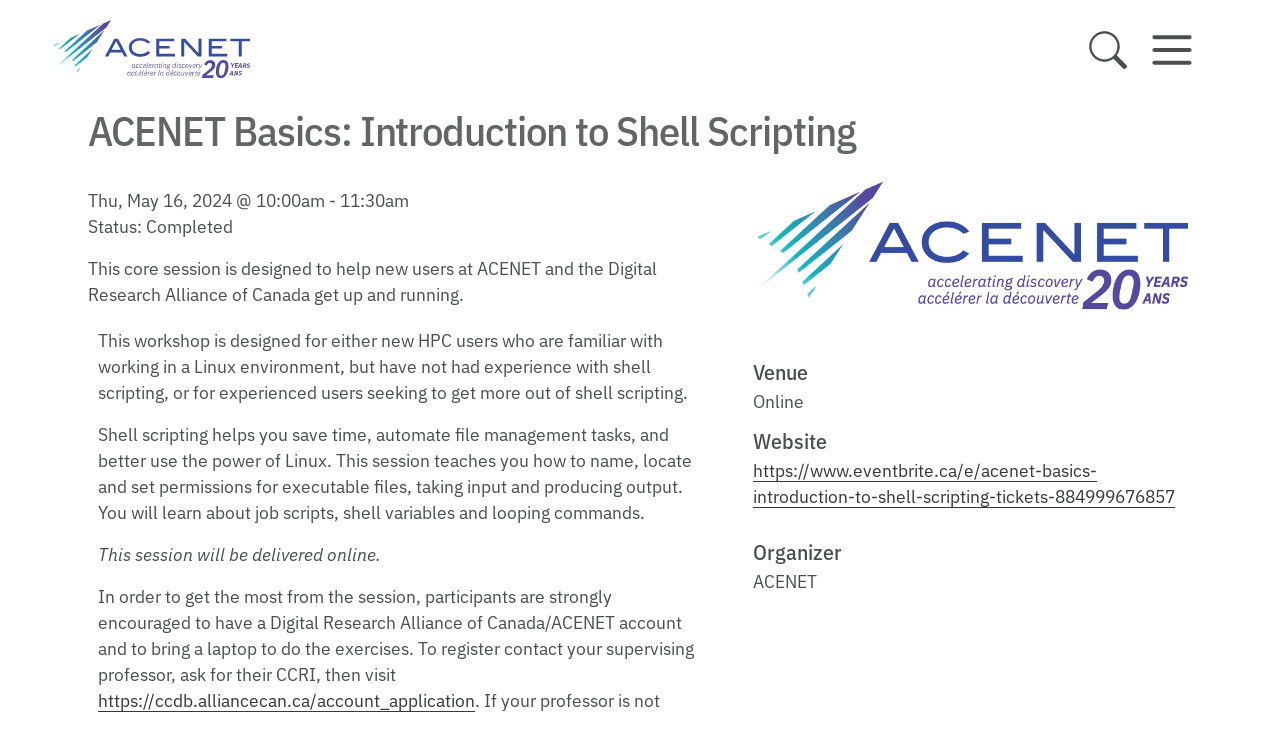

--- FILE ---
content_type: text/html; charset=UTF-8
request_url: https://www.ace-net.ca/acenet-basics-introduction-to-shell-scripting-tickets-884999676857.html
body_size: 7355
content:
<!DOCTYPE html> <html lang="en" class="no-js"> <head> <meta charset="utf-8"> <meta name="viewport" content="width=device-width, initial-scale=1, shrink-to-fit=no, viewport-fit=cover"> <title>ACENET Basics: Introduction to Shell Scripting | ACENET | Atlantic Canada</title> <link rel="canonical" href="https://ace-net.ca/acenet-basics-introduction-to-shell-scripting-tickets-884999676857.html"> <link rel="manifest" href="/manifest.webmanifest"> <base href="https://www.ace-net.ca/"> <!-- meta tags --> <meta name="robots" content="index,follow"> <meta name="copyright" content="&copy; 2026 ACENET. &nbsp;All Rights Reserved"> <!-- Open Graph Tags --> <meta property="og:title" content="ACENET Basics: Introduction to Shell Scripting"> <meta name="description" property="og:description" content="This core session is designed to help new users at ACENET and the Digital Research Alliance of Canada get up and running."> <meta property="og:url" content="https://ace-net.ca/acenet-basics-introduction-to-shell-scripting-tickets-884999676857.html"> <meta property="og:type" content="website"> <meta property="og:site_name" content="ACENET"> <meta property="og:locale" content="en_CA"> <!-- Twitter Tags --> <meta name="twitter:card" content="summary_large_image"> <meta name="twitter:site" content="@computeatlantic"> <meta name="twitter:creator" content="@computeatlantic"> <meta name="twitter:title" content="ACENET Basics: Introduction to Shell Scripting"> <meta name="twitter:description" content=""> <!-- favicons --> <link rel="apple-touch-icon" sizes="180x180" href="/system/site/favicons/apple-touch-icon.png"> <link rel="icon" type="image/png" sizes="32x32" href="/system/site/favicons/favicon-32x32.png"> <link rel="icon" type="image/png" sizes="16x16" href="/system/site/favicons/favicon-16x16.png"> <link rel="manifest" href="/system/site/favicons/site.webmanifest"> <link rel="mask-icon" href="/system/site/favicons/safari-pinned-tab.svg" color="#555555"> <link rel="shortcut icon" href="/system/site/favicons/favicon.ico"> <meta name="msapplication-TileColor" content="#555555"> <meta name="msapplication-config" content="/system/site/favicons/browserconfig.xml"> <meta name="theme-color" content="#ffffff"> <!-- site fonts --> <link rel="stylesheet" href="https://www.ace-net.ca/system/_library/php/scss.php?p=_fonts.scss"> <!-- site styles --> <link rel="stylesheet" href="https://www.ace-net.ca/system/_library/php/scss.php?p=main.scss"> <!-- head scripts --> <!-- <script defer src="vendor/smoothscroll/smoothscroll.min.js"></script> --> <!-- <script defer src="https://unpkg.com/smoothscroll-polyfill@0.4.4/dist/smoothscroll.min.js"></script> --> <script type="module" src="system/_library/scripts/lazysizes.js" async=""></script> <script src="system/_library/modernizr/modernizr-custom.js"></script> <script src="vendor/smoothscroll/smoothscroll.min.js"></script> <!-- Go to www.addthis.com/dashboard to customize your tools --> <script type="text/javascript" src="//s7.addthis.com/js/300/addthis_widget.js#pubid=ra-60424637276423bd"> </script> <!-- Global site tag (gtag.js) - Google Analytics --> <script async src="https://www.googletagmanager.com/gtag/js?id=G-N3YSDNLHJ3"></script> <script> window.dataLayer = window.dataLayer || []; function gtag(){dataLayer.push(arguments);} gtag('js', new Date()); gtag('config', 'G-N3YSDNLHJ3'); </script> <!-- ratio-box #library-image-387-1-1 --> <style> #library-image-387-1-1 {padding-bottom: 50%;} @media only screen and (min-width: 768px) { #library-image-387-1-1 {padding-bottom: 50%;} } </style> <!-- ratio-box #library-image-387-2-1 --> <style> #library-image-387-2-1 {padding-bottom: 50%;} @media only screen and (min-width: 768px) { #library-image-387-2-1 {padding-bottom: 50%;} } </style> <!-- ratio-box #library-image-387-3-1 --> <style> #library-image-387-3-1 {padding-bottom: 50%;} @media only screen and (min-width: 768px) { #library-image-387-3-1 {padding-bottom: 50%;} } </style> <!-- ratio-box #library-image-387-4-1 --> <style> #library-image-387-4-1 {padding-bottom: 50%;} @media only screen and (min-width: 768px) { #library-image-387-4-1 {padding-bottom: 50%;} } </style> <style> .dropdown-menu .nav-item.title { font-variation-settings: 'wght' 800, 'wdth' 90; } .menu-item .nav-item { margin-bottom: 1rem; } .menu-item .title { font-variation-settings: 'wght' 700, 'wdth' 90; color: var(--gray-800); } .menu-item .text { color: var(--gray-600); font-size: 1rem; } #nav-atlantic-regional-system { border: 1px solid var(--gray-400); } @media ( min-width: 960px ) { .main-nav { padding: 0 5rem; } } </style> <!-- ratio-box #ID-293E02F7-A0C7-6D94-F29B-91902FCE26E8 --> <style> #ID-293E02F7-A0C7-6D94-F29B-91902FCE26E8 {padding-bottom: 35.95206391478%;} @media only screen and (min-width: 768px) { #ID-293E02F7-A0C7-6D94-F29B-91902FCE26E8 {padding-bottom: 35.95206391478%;} } </style> </head> <body id="body-acenet-basics-introduction-to-shell-scripting-tickets-884999676857" data-devices="device-not-phone device-desktop" data-context="acenet" data-parent="eventbrite" data-template="eventbrite-template"> <noscript> <div class="alert alert-danger javascript-alert" role="alert"> <strong>JavaScript Disabled.</strong> To get the most from this website, JavaScript should be enabled. </div> </noscript> <div class="alert alert-danger feature-alert" role="alert"> <strong>Outdated or Incompatible Browser.</strong> To get the most from this website, please <a href="http://outdatedbrowser.com/en" target="_blank" rel="noopener noreferrer" aria-label="ACENET Basics: Introduction to Shell Scripting (opens in a new window)">upgrade your web browser</a>. We recommend Google Chrome or Safari. </div> <header id="header" class="fixed-top "> <nav id="site-nav" class="navbar"> <div class="container"> <a class="navbar-brand" href="/"><!--<img src="Documents/branding/acenet-logo-name-tag.svg" alt="Acenet logo">--> <img src="Documents/branding/ACENET-20th-Logo-RGB-Small-Tagline.svg" alt="Acenet 20th logo"></a> <div class="navbar-content"> <button id="search-btn-modal" type="button" class="search-btn btn" data-bs-toggle="modal" data-bs-target="#search-modal"><svg xmlns="http://www.w3.org/2000/svg" viewBox="0 0 16 16" width="26" height="26" fill="currentColor" class="icon icon-search bi bi-search"> <path d="M11.742 10.344a6.5 6.5 0 1 0-1.397 1.398h-.001c.03.04.062.078.098.115l3.85 3.85a1 1 0 0 0 1.415-1.414l-3.85-3.85a1.007 1.007 0 0 0-.115-.1zM12 6.5a5.5 5.5 0 1 1-11 0 5.5 5.5 0 0 1 11 0z"/> </svg></button> <button class="btn navbar-toggler navbar-toggler-offcanvas" type="button" data-bs-toggle="offcanvas" data-bs-target="#main-nav-mobile" aria-controls="main-nav-mobile" aria-label="Toggle navigation"> <span class="navbar-toggler-icon"></span> </button> <button class="btn navbar-toggler navbar-toggler-dropdown" type="button" data-bs-toggle="dropdown" data-bs-auto-close="outside" aria-expanded="false" aria-label="Toggle navigation"> <span class="navbar-toggler-icon"></span> </button> <div class="dropdown-menu container shadow animate slideIn "> <div class="section-nav"> <div class="row page-gallery gx-3 gx-lg-5"> <div class="page-gallery-item col-md-3" > <div class="imagebox applied-and-physical-sciences mx-auto" ><a class="image-link" href="https://ace-net.ca/applied-and-physical-sciences.html" title="Applied and Physical Sciences" > <figure class="page-figure" > <div id="library-image-387-1-1" class="image-wrapper ratio-box" ><img class="img-fluid lazyload blur-up focus-center-right focus-md-center-right" loading="lazy" data-srcset="/img/ACENET-For-Applied-Physical-Sciences-cropped.5984e041.c086757c.jpg 800w, /img/ACENET-For-Applied-Physical-Sciences-cropped.5984e041.4f9ed7bb.jpg 400w, /img/ACENET-For-Applied-Physical-Sciences-cropped.5984e041.4154999f.jpg 1200w, /img/ACENET-For-Applied-Physical-Sciences-cropped.5984e041.a9a84721.jpg 1600w, /img/ACENET-For-Applied-Physical-Sciences-cropped.5984e041.3a855d46.jpg 2400w, /img/ACENET-For-Applied-Physical-Sciences-cropped.5984e041.13cae10e.jpg 3600w" src="/img/ACENET-For-Applied-Physical-Sciences-cropped.5984e041.faa1f7e3.jpg" data-sizes="auto" alt="" width="3600" height="2544"></div> <figcaption class="page-figure-caption"> <p>For Applied &amp;<br />Physical Sciences</p> </figcaption> </figure> </a> </div> </div> <div class="page-gallery-item col-md-3" > <div class="imagebox industry mx-auto" ><a class="image-link" href="https://ace-net.ca/industry.html" title="Industry" > <figure class="page-figure" > <div id="library-image-387-2-1" class="image-wrapper ratio-box" ><img class="img-fluid lazyload blur-up focus-center-right focus-md-center-right" loading="lazy" data-srcset="/img/ACENET-For-Industry-SHORT.5aca90e5.002173e8.jpg 800w, /img/ACENET-For-Industry-SHORT.5aca90e5.8f39d12f.jpg 400w, /img/ACENET-For-Industry-SHORT.5aca90e5.03d927af.jpg 1200w, /img/ACENET-For-Industry-SHORT.5aca90e5.eb25f911.jpg 1600w, /img/ACENET-For-Industry-SHORT.5aca90e5.7808e376.jpg 2400w, /img/ACENET-For-Industry-SHORT.5aca90e5.51475f3e.jpg 3600w" src="/img/ACENET-For-Industry-SHORT.5aca90e5.b1b99945.jpg" data-sizes="auto" alt="" width="3600" height="1800"></div> <figcaption class="page-figure-caption"> <p>For<br />Industry</p> </figcaption> </figure> </a> </div> </div> <div class="page-gallery-item col-md-3" > <div class="imagebox humanities-and-social-sciences mx-auto" ><a class="image-link" href="https://ace-net.ca/humanities-and-social-sciences.html" title="Humanities and Social Sciences" > <figure class="page-figure" > <div id="library-image-387-3-1" class="image-wrapper ratio-box" ><img class="img-fluid lazyload blur-up focus-center-left focus-md-center-left" loading="lazy" data-srcset="/img/ACENET-For-Humanities-Social-Sciences-cropped.fb6a478b.01abaf8b.jpg 800w, /img/ACENET-For-Humanities-Social-Sciences-cropped.fb6a478b.8eb30d4c.jpg 400w, /img/ACENET-For-Humanities-Social-Sciences-cropped.fb6a478b.4d384bd2.jpg 1200w, /img/ACENET-For-Humanities-Social-Sciences-cropped.fb6a478b.a5c4956c.jpg 1600w, /img/ACENET-For-Humanities-Social-Sciences-cropped.fb6a478b.36e98f0b.jpg 2400w, /img/ACENET-For-Humanities-Social-Sciences-cropped.fb6a478b.1fa63343.jpg 3600w" src="/img/ACENET-For-Humanities-Social-Sciences-cropped.fb6a478b.46016b8d.jpg" data-sizes="auto" alt="" width="3600" height="2553"></div> <figcaption class="page-figure-caption"> <p>For Humanities &amp; <br />Social Sciences</p> </figcaption> </figure> </a> </div> </div> <div class="page-gallery-item col-md-3" > <div class="imagebox mx-auto" ><a class="image-link" href="https://ace-net.ca/training.html" title="Learn New Skills" > <figure class="page-figure" > <div id="library-image-387-4-1" class="image-wrapper ratio-box" ><img class="img-fluid lazyload blur-up focus-center-center focus-md-center-center" loading="lazy" data-srcset="/img/ACENET_For_Learn_New_Skills_SHORT.4472d5d3.62a2fbb4.jpg 800w, /img/ACENET_For_Learn_New_Skills_SHORT.4472d5d3.edba5973.jpg 400w, /img/ACENET_For_Learn_New_Skills_SHORT.4472d5d3.608b3f6a.jpg 1200w, /img/ACENET_For_Learn_New_Skills_SHORT.4472d5d3.8877e1d4.jpg 1600w, /img/ACENET_For_Learn_New_Skills_SHORT.4472d5d3.1b5afbb3.jpg 2400w, /img/ACENET_For_Learn_New_Skills_SHORT.4472d5d3.321547fb.jpg 3600w" src="/img/ACENET_For_Learn_New_Skills_SHORT.4472d5d3.f35e3db1.jpg" data-sizes="auto" alt="" width="3600" height="1800"></div> <figcaption class="page-figure-caption"> <p>Learn<br />New Skills</p> </figcaption> </figure> </a> </div> </div> </div> </div> <div class="main-nav"> <div class="nav row position-relative gx-3 gx-lg-4 row-cols-md-3 row-cols-lg-3" data-colcade="columns: .grid-col, items: .nav-item"> <div class="grid-col grid-col--1"></div> <div class="grid-col grid-col--2"></div> <div class="grid-col grid-col--3"></div> <div class="nav-item col " id="nav-news-and-events"> <a class="nav-link " href="news-and-events.html" title="News & Events" > <div class="title">News & Events</div> <div class="subtitle">What's Happening!</div> </a> </div> <div class="nav-item col " id="nav-consulting-support"> <a class="nav-link " href="consulting-support.html" title="Consulting & Support" > <div class="title">Consulting & Support</div> <div class="subtitle">Supercomputing System Administrators and Research Consultants</div> </a> </div> <div class="nav-item col " id="nav-infrastructure"> <a class="nav-link " href="infrastructure.html" title="Infrastructure" > <div class="title">Infrastructure</div> <div class="subtitle">State-of-the-Art High Performance Computing</div> </a> </div> <div class="nav-item col " id="nav-blog"> <a class="nav-link " href="blog.html" title="Highly Qualified" > <div class="title">Highly Qualified</div> <div class="subtitle">Tech insights from your ACENET team</div> </a> </div> <div class="nav-item col " id="nav-training"> <a class="nav-link " href="training.html" title="Training" > <div class="title">Training</div> <div class="subtitle">Group and individual training from novice to advanced</div> </a> </div> <div class="nav-item col " id="nav-atlantic-regional-system"> <a class="nav-link " href="atlantic-regional-system.html" title="Atlantic Regional System" > <div class="title">Atlantic Regional System</div> <div class="subtitle">Regional priorities and industry</div> </a> </div> <div class="nav-item col " id="nav-showcase"> <a class="nav-link " href="showcase.html" title="Showcase" > <div class="title">Showcase</div> <div class="subtitle">Discoveries and Innovations</div> </a> </div> <div class="nav-item col " id="nav-about"> <a class="nav-link " href="about.html" title="About Us" > <div class="title">About Us</div> <div class="subtitle">Our Team, Partners, Governance</div> </a> </div> <div class="nav-item col " id="nav-protection-accessibility-discoverability"> <a class="nav-link " href="protection-accessibility-discoverability.html" title="Research Data Management" > <div class="title">Research Data Management</div> <div class="subtitle">Protection, accessibility, discoverability</div> </a> </div> </div> </div> <footer class="px-0 mt-3"> <div class="container px-0"> <ul class="nav align-items-center justify-content-center w-100"> <li class="nav-item first" id="nav-contact" > <a class="nav-link first" href="contact.html" title="Contact" >Contact</a> </li><li class="nav-item" id="nav-login-signup" > <a class="nav-link" href="login-signup.html" title="Login/Signup" target="_blank" rel="noopener noreferrer" aria-label="ACENET Basics: Introduction to Shell Scripting (opens in a new window)">Login/Signup</a> </li><li class="nav-item" id="nav-compute-canada-wiki" > <a class="nav-link" href="compute-canada-wiki.html" title="Wiki" target="_blank" rel="noopener noreferrer" aria-label="ACENET Basics: Introduction to Shell Scripting (opens in a new window)">Wiki</a> </li><li class="nav-item" id="nav-get-help" > <a class="nav-link" href="get-help.html" title="Get Help" target="_blank" rel="noopener noreferrer" aria-label="ACENET Basics: Introduction to Shell Scripting (opens in a new window)">Get Help</a> </li><li class="nav-item last" id="nav-careers" > <a class="nav-link last" href="careers.html" title="Careers" >Careers</a> </li> <span class="ms-3"><div class="social-icons"> <a class="social-link linkedin" href="https://www.linkedin.com/company/acenet-canada" target="_blank" rel="noopener noreferrer" aria-label="LinkedIn (opens in a new window)"><svg xmlns="http://www.w3.org/2000/svg" viewBox="0 0 24 24" width="24" height="24" fill="var(--gray-500)" stroke="none" stroke-width="2" stroke-linecap="round" stroke-linejoin="round" class="icon icon-linkedin"> <path d="M 21.829 0 L 2.171 0 C 0.972 0 0 0.972 0 2.171 L 0 21.829 C 0 23.028 0.972 24 2.171 24 L 21.829 24 C 23.028 24 24 23.028 24 21.829 L 24 2.171 C 24 0.972 23.028 0 21.829 0 Z M 7.427 20.723 C 7.427 21.072 7.144 21.355 6.795 21.355 L 4.105 21.355 C 3.757 21.355 3.474 21.072 3.474 20.723 L 3.474 9.449 C 3.474 9.1 3.757 8.818 4.105 8.818 L 6.795 8.818 C 7.144 8.818 7.427 9.1 7.427 9.449 L 7.427 20.723 Z M 5.45 7.755 C 4.039 7.755 2.895 6.611 2.895 5.2 C 2.895 3.789 4.039 2.645 5.45 2.645 C 6.861 2.645 8.005 3.789 8.005 5.2 C 8.005 6.611 6.861 7.755 5.45 7.755 Z M 21.481 20.774 C 21.481 21.095 21.221 21.355 20.9 21.355 L 18.014 21.355 C 17.694 21.355 17.434 21.095 17.434 20.774 L 17.434 15.486 C 17.434 14.697 17.665 12.029 15.372 12.029 C 13.593 12.029 13.233 13.855 13.16 14.675 L 13.16 20.774 C 13.16 21.095 12.9 21.355 12.579 21.355 L 9.788 21.355 C 9.467 21.355 9.207 21.095 9.207 20.774 L 9.207 9.399 C 9.207 9.078 9.467 8.818 9.788 8.818 L 12.579 8.818 C 12.9 8.818 13.16 9.078 13.16 9.399 L 13.16 10.382 C 13.82 9.392 14.8 8.628 16.887 8.628 C 21.508 8.628 21.481 12.946 21.481 15.318 L 21.481 20.774 Z" fill="var(--gray-500)"/> </svg></a> </div></span> </ul> </div> </footer> </div> </div> </div> </nav> </header> <div id="top"></div> <main id="main"> <div class="container event-template"> <h1 class="mb-3">ACENET Basics: Introduction to Shell Scripting</h1> <div class="row"> <div class="col-md-7"> <div class="event-content pt-3"> <div class="event-dates">Thu, May 16, 2024 @ 10:00am - 11:30am </div> <p>Status: <span class="status completed">Completed</span></p> <div class="content"> <div>This core session is designed to help new users at ACENET and the Digital Research Alliance of Canada get up and running.</div> <div style="margin-top: 20px;"> <div style="margin: 20px 10px; font-size: 15px; line-height: 22px; font-weight: 400; text-align: left;"> <p>This workshop is designed for either new HPC users who are familiar with working in a Linux environment, but have not had experience with shell scripting, or for experienced users seeking to get more out of shell scripting.</p> <p>Shell scripting helps you save time, automate file management tasks, and better use the power of Linux. This session teaches you how to name, locate and set permissions for executable files, taking input and producing output. You will learn about job scripts, shell variables and looping commands.</p> <p><em>This session will be delivered online.</em></p> <p>In order to get the most from the session, participants are strongly encouraged to have a Digital Research Alliance of Canada/ACENET account and to bring a laptop to do the exercises. To register contact your supervising professor, ask for their CCRI, then visit <a href="https://ccdb.alliancecan.ca/account_application" target="_blank" rel="nofollow noopener noreferrer">https://ccdb.alliancecan.ca/account_application</a>. If your professor is not registered with the Alliance, please have them register, then follow up with you. In addition to an Alliance account, you will want a computer with Windows, MacOS X, or a Unix-based operating system (not a ChromeBook), and a stable internet connection. A registered account is not mandatory, just recommended to get the most out of our lessons. You can attend the first session to see how ACENET can assist in accelerating your computational research before you decide to obtain an account, if you wish.</p> <p><strong>Participants must register using their institutional / organizational email address </strong>(not a personal email, ie. gmail).</p> <p>Connections details for the session as well as further preparation information will be sent out prior to the session.</p> </div> </div> <div class="addthis_inline_share_toolbox"></div> </div> </div> </div> <div class="col-md-5"> <div class="imagebox mb-3 mx-auto" ><div id="ID-293E02F7-A0C7-6D94-F29B-91902FCE26E8" class="image-wrapper ratio-box" ><img class="img-fluid lazyload blur-up focus-center-center focus-md-center-center" loading="lazy" data-srcset="/img/media/Logos/ACENET-20th-Logo-RGB-Small-Tagline.67f5e67f.png 400w, /img/media/Logos/ACENET-20th-Logo-RGB-Small-Tagline.31757aa8.png 751w" src="/img/media/Logos/ACENET-20th-Logo-RGB-Small-Tagline.ec3a29fe.png" data-sizes="auto" alt="ACENET 20th Logo RGB Small Tagline" width="751" height="270"></div> </div> <h2>Venue</h2> <div class="event-venue"> <div class="venue"> <div class="name">Online</div> </div> </div> <!-- <h2>Tickets</h2> <div class="event-tickets"> <div class="ticket"> <div class="name">General</div><div class="cost">Free</div> </div> </div> --> <h2>Website</h2> <p><a href="https://www.eventbrite.ca/e/acenet-basics-introduction-to-shell-scripting-tickets-884999676857" title="" target="_blank" rel="noopener noreferrer" aria-label="ACENET Basics: Introduction to Shell Scripting (opens in a new window)">https://www.eventbrite.ca/e/acenet-basics-introduction-to-shell-scripting-tickets-884999676857</a></p> <h2>Organizer</h2> <div class="event-organizer mb-2"> <div class="name">ACENET</div> </div> </div> </div> <!-- /row --> <!-- <div class="pt-3"></div> --> </div> </main> <footer id="footer" class="fade-in "> <div class="container"> <div class="row"> <div class="col"> <div> <a class="email pe-1" href="mailto:info@ace-net.ca" title="Email us">info@ace-net.ca</a> / <a class="px-1" href="tel:+17098643280" title="Call us">709.864.3280</a> / <a class="ps-1" href="sitemap" title="Sitemap">Sitemap</a> </div> <div class="small lh-1 mt-1"> <span class="copyright">&copy; 2026 ACENET. &nbsp;All Rights Reserved</span> </div> <div> <a class="small lh-1" href="https://spectaclegroup.ca" title="Designed by Spectacle Group">Designed by Spectacle Group</a> </div> </div> <div class="col-sm-6 col-lg-8 pt-3 pt-sm-0 justify-content-end footer-links"> <div class="social-icons"> <a class="social-link linkedin" href="https://www.linkedin.com/company/acenet-canada" target="_blank" rel="noopener noreferrer" aria-label="LinkedIn (opens in a new window)"><svg xmlns="http://www.w3.org/2000/svg" viewBox="0 0 24 24" width="24" height="24" fill="var(--gray-500)" stroke="none" stroke-width="2" stroke-linecap="round" stroke-linejoin="round" class="icon icon-linkedin"> <path d="M 21.829 0 L 2.171 0 C 0.972 0 0 0.972 0 2.171 L 0 21.829 C 0 23.028 0.972 24 2.171 24 L 21.829 24 C 23.028 24 24 23.028 24 21.829 L 24 2.171 C 24 0.972 23.028 0 21.829 0 Z M 7.427 20.723 C 7.427 21.072 7.144 21.355 6.795 21.355 L 4.105 21.355 C 3.757 21.355 3.474 21.072 3.474 20.723 L 3.474 9.449 C 3.474 9.1 3.757 8.818 4.105 8.818 L 6.795 8.818 C 7.144 8.818 7.427 9.1 7.427 9.449 L 7.427 20.723 Z M 5.45 7.755 C 4.039 7.755 2.895 6.611 2.895 5.2 C 2.895 3.789 4.039 2.645 5.45 2.645 C 6.861 2.645 8.005 3.789 8.005 5.2 C 8.005 6.611 6.861 7.755 5.45 7.755 Z M 21.481 20.774 C 21.481 21.095 21.221 21.355 20.9 21.355 L 18.014 21.355 C 17.694 21.355 17.434 21.095 17.434 20.774 L 17.434 15.486 C 17.434 14.697 17.665 12.029 15.372 12.029 C 13.593 12.029 13.233 13.855 13.16 14.675 L 13.16 20.774 C 13.16 21.095 12.9 21.355 12.579 21.355 L 9.788 21.355 C 9.467 21.355 9.207 21.095 9.207 20.774 L 9.207 9.399 C 9.207 9.078 9.467 8.818 9.788 8.818 L 12.579 8.818 C 12.9 8.818 13.16 9.078 13.16 9.399 L 13.16 10.382 C 13.82 9.392 14.8 8.628 16.887 8.628 C 21.508 8.628 21.481 12.946 21.481 15.318 L 21.481 20.774 Z" fill="var(--gray-500)"/> </svg></a> </div> <a href= "https://alliancecan.ca/" class="image-link ps-3" title="Digital Research Alliance of Canada" target="_blank" rel="noopener noreferrer" aria-label="Digital Research Alliance of Canada (opens in a new window)"> <img src="Documents/media/Logos/Alliance-logo-trimmed.svg" class="img-fluid" alt="Digital Research Alliance of Canada logo" style="width:400px"> </a> </div> </div> </div> </footer> <!-- scripts-body --> <script src="vendor/twbs/bootstrap/dist/js/bootstrap.bundle.min.js"></script> <script src="vendor/masonry/dist/masonry.pkgd.min.js"></script> <script src="system/site/scripts/scripts.js"></script> <script type="module" src="/system/_library/scripts/colcade.js"></script> <!-- <script> var scroll = new SmoothScroll('a[href*="#"]'); </script> --> <!--<script src="system/site/scripts/search-form.js"></script>--> <!-- modals --> <div class="modal fade" id="search-modal" tabindex="-1" role="dialog" aria-hidden="true"> <div class="modal-dialog" role="document"> <div class="modal-content"> <div class="modal-body"> <form class="search-form input-group" id="search-form-modal" action="search" method="GET"> <input type="search" class="search-input form-control form-control-lg" placeholder="Search site…" aria-label="Search site" title="Search site" name="search" value=""> <div class="input-group-append"> <button class="search-btn btn" type="submit"><svg xmlns="http://www.w3.org/2000/svg" viewBox="0 0 16 16" width="16" height="16" fill="currentColor" class="icon icon-search bi bi-search"> <path d="M11.742 10.344a6.5 6.5 0 1 0-1.397 1.398h-.001c.03.04.062.078.098.115l3.85 3.85a1 1 0 0 0 1.415-1.414l-3.85-3.85a1.007 1.007 0 0 0-.115-.1zM12 6.5a5.5 5.5 0 1 1-11 0 5.5 5.5 0 0 1 11 0z"/> </svg></button> </div> </form> </div> </div> </div> </div> <script> var searchModal = document.getElementById('search-modal'); searchModal.addEventListener('shown.bs.modal', function (event) { input = searchModal.querySelector('.search-input'); input.focus(); input.select(); }); </script> <div class="modal fade" id="mailing-list-form-modal" tabindex="-1" role="dialog" aria-labelledby="mailing-list-form-title" aria-hidden="true"> <div class="modal-dialog" role="document"> <div class="modal-content"> <div class="modal-header"> <h5 class="modal-title" id="mailing-list-form-title" style="font-size: 1.225rem;">Sign up to be eligible for our contests and to get exclusive first access to new products, free stuff, surveys, and events. Unsubscribe anytime. <br>For more information, see our <a href="privacy-policy" title="Privacy Policy">Privacy Policy.</a></h5> <button type="button" class="close" data-dismiss="modal" aria-label="Close"> <span aria-hidden="true">&times;</span> </button> </div> <div class="modal-body"> <div id="mailing-list-form"> <form id="subForm" class="js-cm-form" action="https://www.createsend.com/t/subscribeerror?description=" method="post" data-id="5B5E7037DA78A748374AD499497E309EBF62AC590D83E22762E1CA120C11C6C2C9ECB1688AB5B554D38394A785B61615D81A95DB085B0904973F336833D2B3AE"> <div class="form-group"> <label for="fieldName" class="col-form-label">Name</label> <input aria-label="Name" id="fieldName" class="form-control" name="cm-name" type="text" placeholder="" data-error="Name required" required> </div> <div class="form-group"> <label for="fieldEmail" class="col-form-label">Email</label> <input autocomplete="Email" aria-label="Email" id="fieldEmail" class="form-control js-cm-email-input qa-input-email" name="cm-ohiuko-ohiuko" type="email" placeholder="" data-error="Email address required" required> </div> <div class="d-flex flex-row-reverse bd-highlight"> <button class="btn btn-brand btn-blue js-cm-submit-button" type="submit">Sign up</button> </div> </form> </div> <script src="https://js.createsend1.com/javascript/copypastesubscribeformlogic.js"></script> </div> </div> </div> </div> <div class="offcanvas offcanvas-top container" tabindex="-1" id="main-nav-mobile" > <div class="offcanvas-header"> <a class="navbar-brand" href="/"><!--<img src="Documents/branding/acenet-logo-name-tag.svg" alt="Acenet logo">--> <img src="Documents/branding/ACENET-20th-Logo-RGB-Small-Tagline.svg" alt="Acenet 20th logo"></a> <button type="button" class="btn-close text-reset" data-bs-dismiss="offcanvas" aria-label="Close"></button> </div> <div class="offcanvas-body "> <ul class="navbar-nav"> <div class="nav-item col " id="nav-mobile-applied-and-physical-sciences"> <a class="nav-link " href="applied-and-physical-sciences.html" title="Applied & Physical Sciences" > <div class="title">Applied & Physical Sciences</div> </a> </div><div class="nav-item col " id="nav-mobile-industry"> <a class="nav-link " href="industry.html" title="Industry" > <div class="title">Industry</div> </a> </div> <li class="nav-item nav-item-outer last" id="nav-humanities-and-social-sciences"> <div class="nav-link-group"> <a class="nav-link nav-link-outer last" href="humanities-and-social-sciences.html" title="Humanities & Social Sciences" aria-label="Humanities & Social Sciences">Humanities & Social Sciences</a><a class="nav-link collapsed last" data-bs-toggle="collapse" href="acenet-basics-introduction-to-shell-scripting-tickets-884999676857.html#nav-humanities-and-social-sciences-inner" role="button" aria-expanded="false" aria-controls="nav-humanities-and-social-sciences-inner"><svg xmlns="http://www.w3.org/2000/svg" viewBox="0 0 18 18" width="18" height="18" fill="none" stroke="currentColor" stroke-width="2" stroke-linecap="round" stroke-linejoin="round" class="icon icon-right"> <polyline points="6 15 12 9 6 3"/> </svg> </a> </div> <div class="nav-inner-collapse collapse" id="nav-humanities-and-social-sciences-inner"> <ul class="nav nav-inner flex-column last"></ul> </div> </li> <li class="nav-item nav-item-outer first" id="nav-news-and-events"> <div class="nav-link-group"> <a class="nav-link nav-link-outer first" href="news-and-events.html" title="News & Events" aria-label="News & Events">News & Events</a><a class="nav-link collapsed first" data-bs-toggle="collapse" href="acenet-basics-introduction-to-shell-scripting-tickets-884999676857.html#nav-news-and-events-inner" role="button" aria-expanded="false" aria-controls="nav-news-and-events-inner"><svg xmlns="http://www.w3.org/2000/svg" viewBox="0 0 18 18" width="18" height="18" fill="none" stroke="currentColor" stroke-width="2" stroke-linecap="round" stroke-linejoin="round" class="icon icon-right"> <polyline points="6 15 12 9 6 3"/> </svg> </a> </div> <div class="nav-inner-collapse collapse" id="nav-news-and-events-inner"> <ul class="nav nav-inner flex-column first"><li class="nav-item nav-item-inner first" id="nav-news"> <a class="nav-link nav-link-inner first" href="news.html" title="News" >News</a> </li><li class="nav-item nav-item-inner " id="nav-events"> <a class="nav-link nav-link-inner " href="events.html" title="Events" >Events</a> </li><li class="nav-item nav-item-inner last" id="nav-newsletters"> <a class="nav-link nav-link-inner last" href="newsletters.html" title="Newsletters" >Newsletters</a> </li></ul> </div> </li><div class="nav-item col " id="nav-mobile-consulting-support"> <a class="nav-link " href="consulting-support.html" title="Consulting & Support" > <div class="title">Consulting & Support</div> </a> </div><div class="nav-item col " id="nav-mobile-infrastructure"> <a class="nav-link " href="infrastructure.html" title="Infrastructure" > <div class="title">Infrastructure</div> </a> </div><div class="nav-item col " id="nav-mobile-blog"> <a class="nav-link " href="blog.html" title="Highly Qualified" > <div class="title">Highly Qualified</div> </a> </div><div class="nav-item col " id="nav-mobile-training"> <a class="nav-link " href="training.html" title="Training" > <div class="title">Training</div> </a> </div><div class="nav-item col " id="nav-mobile-atlantic-regional-system"> <a class="nav-link " href="atlantic-regional-system.html" title="Atlantic Regional System" > <div class="title">Atlantic Regional System</div> </a> </div><div class="nav-item col " id="nav-mobile-showcase"> <a class="nav-link " href="showcase.html" title="Showcase" > <div class="title">Showcase</div> </a> </div> <li class="nav-item nav-item-outer " id="nav-about"> <div class="nav-link-group"> <a class="nav-link nav-link-outer " href="about.html" title="About Us" aria-label="About Us">About Us</a><a class="nav-link collapsed " data-bs-toggle="collapse" href="acenet-basics-introduction-to-shell-scripting-tickets-884999676857.html#nav-about-inner" role="button" aria-expanded="false" aria-controls="nav-about-inner"><svg xmlns="http://www.w3.org/2000/svg" viewBox="0 0 18 18" width="18" height="18" fill="none" stroke="currentColor" stroke-width="2" stroke-linecap="round" stroke-linejoin="round" class="icon icon-right"> <polyline points="6 15 12 9 6 3"/> </svg> </a> </div> <div class="nav-inner-collapse collapse" id="nav-about-inner"> <ul class="nav nav-inner flex-column "><li class="nav-item nav-item-inner first" id="nav-20-years-of-acenet-small-team-big-dream"> <a class="nav-link nav-link-inner first" href="20-years-of-acenet-small-team-big-dream.html" title="20 Years of ACENET: Small Team, Big Dream" >20 Years of ACENET: Small Team, Big Dream</a> </li><li class="nav-item nav-item-inner " id="nav-governance"> <a class="nav-link nav-link-inner " href="governance.html" title="Governance" >Governance</a> </li><li class="nav-item nav-item-inner " id="nav-team"> <a class="nav-link nav-link-inner " href="team.html" title="Team" >Team</a> </li><li class="nav-item nav-item-inner " id="nav-partners"> <a class="nav-link nav-link-inner " href="partners.html" title="Partners" >Partners</a> </li><li class="nav-item nav-item-inner " id="nav-acknowledging-acenet-in-publications"> <a class="nav-link nav-link-inner " href="acknowledging-acenet-in-publications.html" title="Acknowledging ACENET in Publications" >Acknowledging ACENET in Publications</a> </li><li class="nav-item nav-item-inner " id="nav-careers"> <a class="nav-link nav-link-inner " href="careers.html" title="Careers" >Careers</a> </li><li class="nav-item nav-item-inner last" id="nav-contact"> <a class="nav-link nav-link-inner last" href="contact.html" title="Contact" >Contact</a> </li></ul> </div> </li><div class="nav-item col " id="nav-mobile-protection-accessibility-discoverability"> <a class="nav-link " href="protection-accessibility-discoverability.html" title="Research Data Management" > <div class="title">Research Data Management</div> </a> </div> <div class="nav-item col " id="nav-mobile-contact"> <a class="nav-link " href="contact.html" title="Contact" > <div class="title">Contact</div> </a> </div><div class="nav-item col " id="nav-mobile-login-signup"> <a class="nav-link " href="login-signup.html" title="Login/Signup" > <div class="title">Login/Signup</div> </a> </div><div class="nav-item col " id="nav-mobile-compute-canada-wiki"> <a class="nav-link " href="compute-canada-wiki.html" title="Wiki" > <div class="title">Wiki</div> </a> </div><div class="nav-item col " id="nav-mobile-get-help"> <a class="nav-link " href="get-help.html" title="Get Help" > <div class="title">Get Help</div> </a> </div><div class="nav-item col " id="nav-mobile-careers"> <a class="nav-link " href="careers.html" title="Careers" > <div class="title">Careers</div> </a> </div> </ul> </div> </div> </body> </html>

--- FILE ---
content_type: application/javascript
request_url: https://www.ace-net.ca/vendor/lazysizes/plugins/include/ls.include.js
body_size: 3578
content:
/*
 This plugin extends lazySizes to lazyLoad and/or conditionally load content
 */

(function(window, factory) {
	var globalInstall = function(){
		factory(window.lazySizes);
		window.removeEventListener('lazyunveilread', globalInstall, true);
	};

	factory = factory.bind(null, window, window.document);

	if(typeof module == 'object' && module.exports){
		factory(require('lazysizes'));
	} else if (typeof define == 'function' && define.amd) {
		define(['lazysizes'], factory);
	} else if(window.lazySizes) {
		globalInstall();
	} else {
		window.addEventListener('lazyunveilread', globalInstall, true);
	}
}(window, function(window, document, lazySizes) {
	/*jshint eqnull:true */
	'use strict';

	if(!document.getElementsByClassName) {
		return;
	}
	var config, includeConfig, baseContentElement, basePseudos;
	var regSplitCan = /\s*,+\s+/;
	var cssComplete = {complete: 1, loaded: 1};
	var uniqueUrls = {};
	var regWhite = /\s+/;
	var regTypes = /^(amd|css|module)\:(.+)/i;
	var regUrlCan = /(.+)\s+(\(\s*(.+)\s*\))/;
	var regCleanPseudos = /['"]/g;
	var docElem = document.documentElement;
	var conditionalIncludes = document.getElementsByClassName('lazyconditionalinclude');

	var getStyles = function (element, pseudo) {
		var view = element.ownerDocument.defaultView;

		if (!view.opener) {
			view = window;
		}

		return view.getComputedStyle(element, pseudo || null) || {getPropertyValue: function(){}, isNull: true};
	};

	var queue = (function(){
		var lowTreshold = 2;
		var highTreshold = 3;
		var queueThreshold = lowTreshold;
		var inProgress = 0;
		var priosInProgress = 0;
		var queue = [];
		var resetQueue = (function(){
			var timer;
			var reset = function(){
				if(queue.length){
					inProgress = 0;
					queue.d();
				}
			};

			return function(){
				clearTimeout(timer);
				timer = setTimeout(reset, 999);
			};
		})();

		return {
			q: function(element){
				var isPrio = element.getAttribute('data-lazyqueue') == null;
				if(isPrio){
					priosInProgress++;
					queueThreshold = highTreshold;
				}

				if(inProgress > queueThreshold){
					queue[isPrio ? 'unshift' : 'push'](element);
				} else if(findLoadCandidate(element)) {
					inProgress++;
					resetQueue();
				}
			},
			d: function(){
				if(inProgress){
					inProgress--;
				}
				if(priosInProgress > 0){
					priosInProgress--;

					if(!priosInProgress){
						queueThreshold = lowTreshold;
					}
				}

				if(inProgress > queueThreshold){
					return;
				}

				while(queue.length){
					if(findLoadCandidate(queue.shift())){
						inProgress++;
						break;
					}
				}
				resetQueue();
			}
		};
	})();
	var refreshIncludes = (function(){
		var timer;
		var run = function(){
			var i = 0;
			var len = conditionalIncludes.length;
			for(; i < len; i++){
				if(!lazySizes.hC(conditionalIncludes[i], config.lazyClass) && findCandidate(conditionalIncludes[i])){
					lazySizes.aC(conditionalIncludes[i], config.lazyClass);
				}
			}
		};
		return function(e){
			clearTimeout(timer);
			basePseudos = null;
			timer = setTimeout(run, e.type == 'resize' ? 31 : 0);
		};
	})();

	config = lazySizes && lazySizes.cfg;

	if(!config.include){
		config.include = {};
	}

	includeConfig = config.include;

	if(!includeConfig.contentElement){
		includeConfig.contentElement = 'html';
	}

	if(!includeConfig.conditions){
		includeConfig.conditions = {};
	}

	if(!includeConfig.map){
		includeConfig.map = {};
	}

	function addUrl(url){
		/*jshint validthis:true */
		var match;
		if((match = url.match(regTypes))){
			this.urls[match[1]] = includeConfig.map[match[2]] || match[2];
		} else {
			this.urls.include = includeConfig.map[url] || url;
		}
	}

	function parseCandidate(input){
		var output, map, url;
		input = input.trim();

		input = includeConfig.map[input] || input;

		map = input.match(regUrlCan);

		if(map){
			url = map[1];
			output = {
				condition: config.include.conditions[map[3]] || config.customMedia[map[3]] || map[2] || null,
				name: map[3]
			};
		} else {
			url = input;
			output = {
				condition: null,
				name: ''
			};
		}

		output.urls = {};

		(includeConfig.map[url] || url).split(regWhite).forEach(addUrl, output);

		if(!output.urls.include && output.urls.amd){
			/*jshint validthis:true */
			this.saved = true;
			output.initial = this;
		}

		return output;
	}

	function getIncludeData(elem){
		var len;
		var includeStr = (elem.getAttribute('data-include') || '');
		var includeData = elem.lazyInclude;
		var initialContent;
		if(!includeData || includeData.str != includeStr || includeConfig.allowReload){
			initialContent = {saved: false, content: null};
			includeData = {
				str: includeStr,
				candidates: (includeConfig.map[includeStr] || includeStr).split(regSplitCan).map(parseCandidate, initialContent)
			};

			if(!(len = includeData.candidates.length) || includeData.candidates[len - 1].condition){
				initialContent.saved = true;

				includeData.candidates.push({
					urls: {},
					condition: null,
					name: 'initial',
					content: initialContent
				});
			} else if(initialContent.saved && includeData.candidates.length == 1){
				initialContent.saved = false;
			}

			includeData.initialContent = initialContent;
			if(initialContent.saved){
				initialContent.content = elem.innerHTML;
			}

			elem.lazyInclude = includeData;
			if(includeData.candidates.length > 1){
				lazySizes.aC(elem, 'lazyconditionalinclude');
			} else {
				lazySizes.rC(elem, 'lazyconditionalinclude');
			}
		}
		return includeData;
	}

	function matchesCondition(elem, candidate){
		var matches = !candidate.condition;

		if(candidate.condition){
			createPseudoCondition();
			if(basePseudos[candidate.name]){
				matches = true;
			} else if(window.matchMedia && typeof candidate.condition == 'string'){
				matches = (matchMedia(candidate.condition) || {}).matches;
			} else if(typeof candidate.condition == 'function'){
				matches = candidate.condition(elem, candidate);
			}
		}
		return matches;
	}


	function createPseudoCondition(){
		var cStyle;

		if(!basePseudos){

			if(!baseContentElement){
				baseContentElement = document.querySelector(includeConfig.contentElement);
			}

			if(baseContentElement){
				cStyle = (getStyles(baseContentElement, ':after').getPropertyValue('content') || 'none').replace(regCleanPseudos, '');

				basePseudos = {};

				if(cStyle){
					basePseudos[cStyle] = 1;
				}
				cStyle = (getStyles(baseContentElement, ':before').getPropertyValue('content') || 'none').replace(regCleanPseudos, '');
				if(cStyle){
					basePseudos[cStyle] = 1;
				}
			} else {
				basePseudos = {};
			}
		}

	}

	function findCandidate(elem){
		var i, candidate;
		var includeData = elem.lazyInclude;
		if(includeData && includeData.candidates){
			for(i = 0; i < includeData.candidates.length; i++){
				candidate = includeData.candidates[i];
				if(matchesCondition(elem, candidate)){
					break;
				}
			}
		}
		if(!candidate || candidate == includeData.current){
			candidate = null;
		}
		return candidate;
	}

	function loadInclude(detail, includeCallback){
		var request = new XMLHttpRequest();

		request.addEventListener('readystatechange', function () {
			var DONE = this.DONE || 4;
			if (this.readyState === DONE){

				includeCallback(request);
				request = null;
			}
		}, false);

		request.open.apply(request, detail.openArgs);
		request.setRequestHeader('X-Requested-With', 'XMLHttpRequest');
		if(detail.xhrModifier){
			detail.xhrModifier(request, detail.candidate);
		}
		request.send(detail.sendData);
	}

	function loadRequire(urls, callback){
		urls = urls.split('|,|');

		var last = urls.length - 1;

		if(lazySizes.cfg.requireJs){
			lazySizes.cfg.requireJs(urls, callback);
		} else {
			urls.forEach(function(url, index){
				loadStyleScript(url, index == last ? callback : null);
			});
		}
	}

	function loadSystemJs(url, callback){
		if(lazySizes.cfg.systemJs){
			lazySizes.cfg.systemJs(url, callback);
		} else {
			loadStyleScript(url, callback);
		}
	}

	function isStyleReady(link){
		var ready = false;
		var sheets = document.styleSheets;
		var href = link.href;

		for(var i = 0, length = sheets.length; i < length; i++){
			if(sheets[i].href == href){
				ready = true;
				break;
			}
		}


		return ready;
	}

	function loadStyleScript(url, isScript, cb){
		if(!uniqueUrls[url]){
			var elem = document.createElement(isScript === true ? 'script' : 'link');
			var insertElem = document.getElementsByTagName('script')[0];

			if(isScript){
				elem.src = url;
				elem.async = false;
			} else {
				elem.rel = 'stylesheet';
				elem.href = url;
			}

			uniqueUrls[url] = [];
			uniqueUrls[elem.href] = uniqueUrls[url];

			if(cb){
				var timer;
				var load = function(e){
					if(e.type == 'readystatechange' && !cssComplete[e.target.readyState]){return;}

					var cbs = uniqueUrls[url];

					elem.removeEventListener('load', load);
					elem.removeEventListener('error', load);
					elem.removeEventListener('readystatechange', load);
					elem.removeEventListener('loadcssdefined', load);

					if(timer){
						clearInterval(timer);
					}

					uniqueUrls[url] = true;
					uniqueUrls[elem.href] = true;

					while(cbs.length){
						cbs.shift()();
					}
				};

				uniqueUrls[elem.href][0] = cb;

				if(!isScript){
					timer = setInterval(function(){
						if(isStyleReady(elem)){
							load({});
						}
					}, 60);
				}

				elem.addEventListener('load', load);
				elem.addEventListener('error', load);
				elem.addEventListener('readystatechange', load);
				elem.addEventListener('loadcssdefined', load);

			}

			insertElem.parentNode.insertBefore(elem, insertElem);
		} else if(cb){
			if(uniqueUrls[url] === true){
				setTimeout(cb);
			} else {
				uniqueUrls[url].push(cb);
			}
		}
	}

	function loadStyles(urls, cb){
		urls = urls.split('|,|');

		var last = urls.length - 1;

		urls.forEach(function(url, index){
			loadStyleScript(url, false, index == last ? cb : null);
		});
	}

	function transformInclude(module){
		if(module && typeof module.lazytransform == 'function'){
			/*jshint validthis:true */
			module.lazytransform(this);
		}
	}

	function unloadModule(module){
		if(module && typeof module.lazyunload == 'function'){
			/*jshint validthis:true */
			module.lazyunload(this);
		}
	}

	function loadModule(module){
		if(module && typeof module.lazyload == 'function'){
			/*jshint validthis:true */
			module.lazyload(this);
		}
	}

	function loadCandidate(elem, candidate){
		var include, xhrObj, modules, waitCss, runInclude;
		var old = elem.lazyInclude.current || null;
		var detail = {
			candidate: candidate,
			openArgs: ['GET', candidate.urls.include, true],
			sendData: null,
			xhrModifier: null,
			content: candidate.content && candidate.content.content || candidate.content,
			oldCandidate: old
		};
		var event = lazySizes.fire(elem, 'lazyincludeload', detail);

		if(event.defaultPrevented){
			queue.d();
			return;
		}

		runInclude = function(){
			if(xhrObj && modules && !waitCss){
				include();
			}
		};

		include = function(){
			var event;
			var status = xhrObj.status;
			var content = xhrObj.content || xhrObj.responseText;
			var reset = !!(content == null && old && old.urls.include);
			var detail = {
				candidate: candidate,
				content: content,
				text: xhrObj.responseText || xhrObj.content,
				response: xhrObj.response,
				xml: xhrObj.responseXML,
				isSuccess: ('status' in xhrObj) ? status >= 200 && status < 300 || status === 304 : true,
				oldCandidate: old,
				insert: true,
				resetHTML: reset
			};
			var moduleObj = {target: elem, details: detail, detail: detail};

			candidate.modules = modules;

			if(old && old.modules){
				old.modules.forEach(unloadModule, moduleObj);
				old.modules = null;

				if(detail.resetHTML && detail.content == null && candidate.initial && candidate.initial.saved){
					detail.content = candidate.initial.content;
				}
			}


			modules.forEach(transformInclude, moduleObj);

			event = lazySizes.fire(elem, 'lazyincludeloaded', detail);

			if(detail.insert && detail.isSuccess && !event.defaultPrevented && detail.content != null && detail.content != elem.innerHTML){
				elem.innerHTML = detail.content;
			}

			queue.d();

			modules.forEach(loadModule, moduleObj);

			setTimeout(function(){
				lazySizes.fire(elem, 'lazyincluded', detail);
			});

			xhrObj = null;
			modules = null;
		};

		elem.lazyInclude.current = candidate;
		elem.setAttribute('data-currentinclude', candidate.name);

		if(candidate.urls.css){
			waitCss = true;
			loadStyles(candidate.urls.css, function () {
				waitCss = false;
				runInclude();
			});
		}
		if(detail.content == null && candidate.urls.include){
			loadInclude(detail, function(data){
				xhrObj = data;
				runInclude();
			});
		} else {
			xhrObj = detail;
		}

		if(candidate.urls.amd || candidate.urls.module){
			var loadRequireImportCB = function(){
				modules = Array.prototype.slice.call(arguments);
				runInclude();
			};

			if(candidate.urls.amd){
				loadRequire(candidate.urls.amd, loadRequireImportCB);
			} else {
				loadSystemJs(candidate.urls.module, loadRequireImportCB);
			}

		} else {
			modules = [];
		}

		runInclude();
	}

	function findLoadCandidate(elem){
		var candidate;
		var includeData = getIncludeData(elem);
		if(!includeData.candidates.length || !docElem.contains(elem) ){return;}
		candidate = findCandidate(elem);
		if(candidate){
			loadCandidate(elem, candidate);
		}
		return true;
	}

	function beforeUnveil(e){
		if(e.detail.instance != lazySizes || e.defaultPrevented || !e.target.getAttribute('data-include')){return;}
		queue.q(e.target);
		e.detail.firesLoad = true;
	}

	addEventListener('lazybeforeunveil', beforeUnveil, false);

	addEventListener('resize', refreshIncludes, false);
	addEventListener('lazyrefreshincludes', refreshIncludes, false);

}));


--- FILE ---
content_type: application/javascript
request_url: https://www.ace-net.ca/system/site/scripts/scripts.js
body_size: 421
content:
// scroll
window.onscroll = function() {scrollFunction()};

function scrollFunction() {
  if (document.body.scrollTop > 50 || document.documentElement.scrollTop > 50) {
    document.body.setAttribute("data-scrolled", "true");
  } else {
    document.body.setAttribute("data-scrolled", "false");
  }
}
// smoothscroll polyfill
window.addEventListener('load', function() {
  var anchorLinks = document.querySelectorAll('[href*="#"]');
  var currentPage = window.location.pathname.replace(/^\/|\/$/g, '');
  anchorLinks.forEach(item => {
    item.addEventListener('click', function(e) {
      var link = e.target;
      var href = link.getAttribute("href");
      var linkParts = href.split('#');
      var linkPage = linkParts[0];
      var linkHash = linkParts[1];
      if ( linkHash && (linkPage == currentPage) ) {
        e.preventDefault();
        var targetId = '#' + linkHash;
        document.querySelector(targetId).scrollIntoView({ behavior: 'smooth' });
      }
    });
  });
});

// class utilities
function addClass(els, theClass){
  if ( !Array.isArray(els) ) { els = [els]; }
  els.forEach(el => {
     el.classList.add(theClass);
  });
}

function removeClass(els, theClass){
  if ( !Array.isArray(els) ) { els = [els]; }
  els.forEach(el => {
    if ( el.classList ) {
     el.classList.remove(theClass);
    }
  });
}

function toggleClass(els, theClass){
  if ( !Array.isArray(els) ) { els = [els]; }
  els.forEach(el => {
     el.classList.toggle(theClass);
  });
}

function swapClass(els, oldClass='', newClass=''){
  if ( NodeList.prototype.isPrototypeOf(els) ) { 
    els.forEach(el => {
       el.classList.add(newClass);
       el.classList.remove(oldClass);
  });
  } else {
     els.classList.add(newClass);
     els.classList.remove(oldClass);
  }
}


--- FILE ---
content_type: application/javascript
request_url: https://www.ace-net.ca/system/_library/scripts/colcade.js
body_size: -107
content:
import '/vendor/colcade/colcade.js';